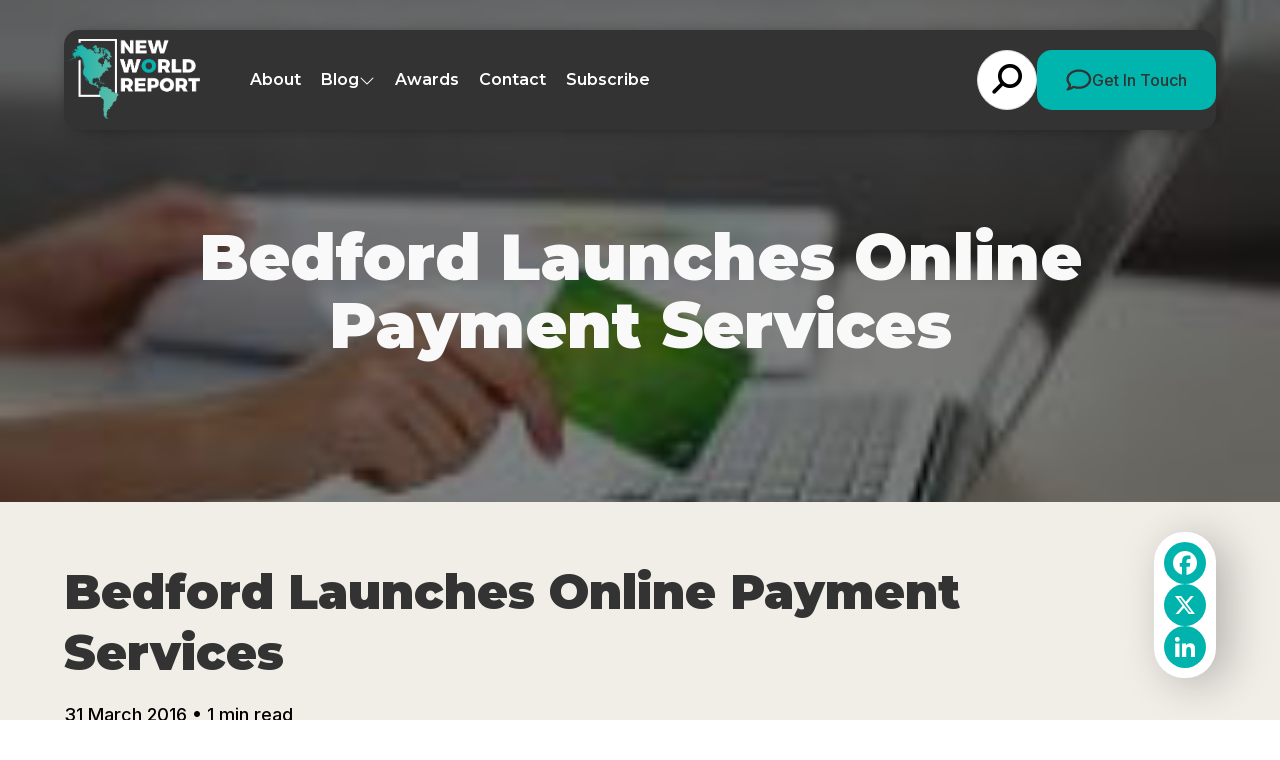

--- FILE ---
content_type: text/html; charset=UTF-8
request_url: https://newworldreport.digital/2016-bedford-launches-online-payment-services/
body_size: 15087
content:
<!doctype html>

<html lang="en-GB" >

<head>
	<meta name="viewport" content="width=device-width, initial-scale=1" />

	<meta name='robots' content='index, follow, max-image-preview:large, max-snippet:-1, max-video-preview:-1' />
	<style>img:is([sizes="auto" i], [sizes^="auto," i]) { contain-intrinsic-size: 3000px 1500px }</style>
	
	<!-- This site is optimized with the Yoast SEO plugin v26.7 - https://yoast.com/wordpress/plugins/seo/ -->
	<title>Bedford Launches Online Payment Services - New World Report</title>
	<meta name="description" content="The city of Bedford, Iowa, recently launched five new online services to help citizens interact with their local government enabling them to make online payments anytime, anywhere." />
	<link rel="canonical" href="https://newworldreport.digital/2016-bedford-launches-online-payment-services/" />
	<meta property="og:locale" content="en_GB" />
	<meta property="og:type" content="article" />
	<meta property="og:title" content="Bedford Launches Online Payment Services - New World Report" />
	<meta property="og:description" content="The city of Bedford, Iowa, recently launched five new online services to help citizens interact with their local government enabling them to make online payments anytime, anywhere." />
	<meta property="og:url" content="https://newworldreport.digital/2016-bedford-launches-online-payment-services/" />
	<meta property="og:site_name" content="New World Report" />
	<meta property="article:published_time" content="2016-03-30T23:00:00+00:00" />
	<meta property="og:image" content="https://newworldreport.digital/wp-content/uploads/2020/07/fc965165-2358-4958-ac2d-644a7fd2a363.jpg" />
	<meta property="og:image:width" content="200" />
	<meta property="og:image:height" content="120" />
	<meta name="author" content="root" />
	<meta name="twitter:card" content="summary_large_image" />
	<meta name="twitter:label1" content="Written by" />
	<meta name="twitter:data1" content="root" />
	<meta name="twitter:label2" content="Estimated reading time" />
	<meta name="twitter:data2" content="1 minute" />
	<script type="application/ld+json" class="yoast-schema-graph">{"@context":"https://schema.org","@graph":[{"@type":"Article","@id":"https://newworldreport.digital/2016-bedford-launches-online-payment-services/#article","isPartOf":{"@id":"https://newworldreport.digital/2016-bedford-launches-online-payment-services/"},"author":{"name":"root","@id":"https://newworldreport.digital/#/schema/person/6dfd1b51ce28069eae2b31841bb3607d"},"headline":"Bedford Launches Online Payment Services","datePublished":"2016-03-30T23:00:00+00:00","mainEntityOfPage":{"@id":"https://newworldreport.digital/2016-bedford-launches-online-payment-services/"},"wordCount":212,"commentCount":0,"image":{"@id":"https://newworldreport.digital/2016-bedford-launches-online-payment-services/#primaryimage"},"thumbnailUrl":"https://newworldreport.digital/wp-content/uploads/2020/07/fc965165-2358-4958-ac2d-644a7fd2a363.jpg","articleSection":["U.S. Business News"],"inLanguage":"en-GB"},{"@type":"WebPage","@id":"https://newworldreport.digital/2016-bedford-launches-online-payment-services/","url":"https://newworldreport.digital/2016-bedford-launches-online-payment-services/","name":"Bedford Launches Online Payment Services - New World Report","isPartOf":{"@id":"https://newworldreport.digital/#website"},"primaryImageOfPage":{"@id":"https://newworldreport.digital/2016-bedford-launches-online-payment-services/#primaryimage"},"image":{"@id":"https://newworldreport.digital/2016-bedford-launches-online-payment-services/#primaryimage"},"thumbnailUrl":"https://newworldreport.digital/wp-content/uploads/2020/07/fc965165-2358-4958-ac2d-644a7fd2a363.jpg","datePublished":"2016-03-30T23:00:00+00:00","author":{"@id":"https://newworldreport.digital/#/schema/person/6dfd1b51ce28069eae2b31841bb3607d"},"description":"The city of Bedford, Iowa, recently launched five new online services to help citizens interact with their local government enabling them to make online payments anytime, anywhere.","breadcrumb":{"@id":"https://newworldreport.digital/2016-bedford-launches-online-payment-services/#breadcrumb"},"inLanguage":"en-GB","potentialAction":[{"@type":"ReadAction","target":["https://newworldreport.digital/2016-bedford-launches-online-payment-services/"]}]},{"@type":"ImageObject","inLanguage":"en-GB","@id":"https://newworldreport.digital/2016-bedford-launches-online-payment-services/#primaryimage","url":"https://newworldreport.digital/wp-content/uploads/2020/07/fc965165-2358-4958-ac2d-644a7fd2a363.jpg","contentUrl":"https://newworldreport.digital/wp-content/uploads/2020/07/fc965165-2358-4958-ac2d-644a7fd2a363.jpg","width":200,"height":120,"caption":"Bedford Launches Online Payment Services"},{"@type":"BreadcrumbList","@id":"https://newworldreport.digital/2016-bedford-launches-online-payment-services/#breadcrumb","itemListElement":[{"@type":"ListItem","position":1,"name":"Home","item":"https://newworldreport.digital/"},{"@type":"ListItem","position":2,"name":"Bedford Launches Online Payment Services"}]},{"@type":"WebSite","@id":"https://newworldreport.digital/#website","url":"https://newworldreport.digital/","name":"New World Report","description":"","potentialAction":[{"@type":"SearchAction","target":{"@type":"EntryPoint","urlTemplate":"https://newworldreport.digital/?s={search_term_string}"},"query-input":{"@type":"PropertyValueSpecification","valueRequired":true,"valueName":"search_term_string"}}],"inLanguage":"en-GB"},{"@type":"Person","@id":"https://newworldreport.digital/#/schema/person/6dfd1b51ce28069eae2b31841bb3607d","name":"root","image":{"@type":"ImageObject","inLanguage":"en-GB","@id":"https://newworldreport.digital/#/schema/person/image/","url":"https://secure.gravatar.com/avatar/aa137077bd2f0ab8dbe6a6f07ad7388fd661112f327ab1f1d6b3b6deb246f713?s=96&d=mm&r=g","contentUrl":"https://secure.gravatar.com/avatar/aa137077bd2f0ab8dbe6a6f07ad7388fd661112f327ab1f1d6b3b6deb246f713?s=96&d=mm&r=g","caption":"root"}}]}</script>
	<!-- / Yoast SEO plugin. -->


<link rel='dns-prefetch' href='//static.addtoany.com' />
<link rel="alternate" type="application/rss+xml" title="New World Report &raquo; Feed" href="https://newworldreport.digital/feed/" />
<link rel='stylesheet' id='wp-block-library-css' href='https://newworldreport.digital/wp-includes/css/dist/block-library/style.min.css?ver=6.8.3' media='all' />
<style id='wp-block-library-theme-inline-css'>
.wp-block-audio :where(figcaption){color:#555;font-size:13px;text-align:center}.is-dark-theme .wp-block-audio :where(figcaption){color:#ffffffa6}.wp-block-audio{margin:0 0 1em}.wp-block-code{border:1px solid #ccc;border-radius:4px;font-family:Menlo,Consolas,monaco,monospace;padding:.8em 1em}.wp-block-embed :where(figcaption){color:#555;font-size:13px;text-align:center}.is-dark-theme .wp-block-embed :where(figcaption){color:#ffffffa6}.wp-block-embed{margin:0 0 1em}.blocks-gallery-caption{color:#555;font-size:13px;text-align:center}.is-dark-theme .blocks-gallery-caption{color:#ffffffa6}:root :where(.wp-block-image figcaption){color:#555;font-size:13px;text-align:center}.is-dark-theme :root :where(.wp-block-image figcaption){color:#ffffffa6}.wp-block-image{margin:0 0 1em}.wp-block-pullquote{border-bottom:4px solid;border-top:4px solid;color:currentColor;margin-bottom:1.75em}.wp-block-pullquote cite,.wp-block-pullquote footer,.wp-block-pullquote__citation{color:currentColor;font-size:.8125em;font-style:normal;text-transform:uppercase}.wp-block-quote{border-left:.25em solid;margin:0 0 1.75em;padding-left:1em}.wp-block-quote cite,.wp-block-quote footer{color:currentColor;font-size:.8125em;font-style:normal;position:relative}.wp-block-quote:where(.has-text-align-right){border-left:none;border-right:.25em solid;padding-left:0;padding-right:1em}.wp-block-quote:where(.has-text-align-center){border:none;padding-left:0}.wp-block-quote.is-large,.wp-block-quote.is-style-large,.wp-block-quote:where(.is-style-plain){border:none}.wp-block-search .wp-block-search__label{font-weight:700}.wp-block-search__button{border:1px solid #ccc;padding:.375em .625em}:where(.wp-block-group.has-background){padding:1.25em 2.375em}.wp-block-separator.has-css-opacity{opacity:.4}.wp-block-separator{border:none;border-bottom:2px solid;margin-left:auto;margin-right:auto}.wp-block-separator.has-alpha-channel-opacity{opacity:1}.wp-block-separator:not(.is-style-wide):not(.is-style-dots){width:100px}.wp-block-separator.has-background:not(.is-style-dots){border-bottom:none;height:1px}.wp-block-separator.has-background:not(.is-style-wide):not(.is-style-dots){height:2px}.wp-block-table{margin:0 0 1em}.wp-block-table td,.wp-block-table th{word-break:normal}.wp-block-table :where(figcaption){color:#555;font-size:13px;text-align:center}.is-dark-theme .wp-block-table :where(figcaption){color:#ffffffa6}.wp-block-video :where(figcaption){color:#555;font-size:13px;text-align:center}.is-dark-theme .wp-block-video :where(figcaption){color:#ffffffa6}.wp-block-video{margin:0 0 1em}:root :where(.wp-block-template-part.has-background){margin-bottom:0;margin-top:0;padding:1.25em 2.375em}
</style>
<style id='classic-theme-styles-inline-css'>
/*! This file is auto-generated */
.wp-block-button__link{color:#fff;background-color:#32373c;border-radius:9999px;box-shadow:none;text-decoration:none;padding:calc(.667em + 2px) calc(1.333em + 2px);font-size:1.125em}.wp-block-file__button{background:#32373c;color:#fff;text-decoration:none}
</style>
<link rel='stylesheet' id='twenty-twenty-one-custom-color-overrides-css' href='https://newworldreport.digital/wp-content/themes/nwr-current/assets/css/custom-color-overrides.css?ver=6.8.3' media='all' />
<style id='global-styles-inline-css'>
:root{--wp--preset--aspect-ratio--square: 1;--wp--preset--aspect-ratio--4-3: 4/3;--wp--preset--aspect-ratio--3-4: 3/4;--wp--preset--aspect-ratio--3-2: 3/2;--wp--preset--aspect-ratio--2-3: 2/3;--wp--preset--aspect-ratio--16-9: 16/9;--wp--preset--aspect-ratio--9-16: 9/16;--wp--preset--color--black: #000000;--wp--preset--color--cyan-bluish-gray: #abb8c3;--wp--preset--color--white: #ffffff;--wp--preset--color--pale-pink: #f78da7;--wp--preset--color--vivid-red: #cf2e2e;--wp--preset--color--luminous-vivid-orange: #ff6900;--wp--preset--color--luminous-vivid-amber: #fcb900;--wp--preset--color--light-green-cyan: #7bdcb5;--wp--preset--color--vivid-green-cyan: #00d084;--wp--preset--color--pale-cyan-blue: #8ed1fc;--wp--preset--color--vivid-cyan-blue: #0693e3;--wp--preset--color--vivid-purple: #9b51e0;--wp--preset--gradient--vivid-cyan-blue-to-vivid-purple: linear-gradient(135deg,rgba(6,147,227,1) 0%,rgb(155,81,224) 100%);--wp--preset--gradient--light-green-cyan-to-vivid-green-cyan: linear-gradient(135deg,rgb(122,220,180) 0%,rgb(0,208,130) 100%);--wp--preset--gradient--luminous-vivid-amber-to-luminous-vivid-orange: linear-gradient(135deg,rgba(252,185,0,1) 0%,rgba(255,105,0,1) 100%);--wp--preset--gradient--luminous-vivid-orange-to-vivid-red: linear-gradient(135deg,rgba(255,105,0,1) 0%,rgb(207,46,46) 100%);--wp--preset--gradient--very-light-gray-to-cyan-bluish-gray: linear-gradient(135deg,rgb(238,238,238) 0%,rgb(169,184,195) 100%);--wp--preset--gradient--cool-to-warm-spectrum: linear-gradient(135deg,rgb(74,234,220) 0%,rgb(151,120,209) 20%,rgb(207,42,186) 40%,rgb(238,44,130) 60%,rgb(251,105,98) 80%,rgb(254,248,76) 100%);--wp--preset--gradient--blush-light-purple: linear-gradient(135deg,rgb(255,206,236) 0%,rgb(152,150,240) 100%);--wp--preset--gradient--blush-bordeaux: linear-gradient(135deg,rgb(254,205,165) 0%,rgb(254,45,45) 50%,rgb(107,0,62) 100%);--wp--preset--gradient--luminous-dusk: linear-gradient(135deg,rgb(255,203,112) 0%,rgb(199,81,192) 50%,rgb(65,88,208) 100%);--wp--preset--gradient--pale-ocean: linear-gradient(135deg,rgb(255,245,203) 0%,rgb(182,227,212) 50%,rgb(51,167,181) 100%);--wp--preset--gradient--electric-grass: linear-gradient(135deg,rgb(202,248,128) 0%,rgb(113,206,126) 100%);--wp--preset--gradient--midnight: linear-gradient(135deg,rgb(2,3,129) 0%,rgb(40,116,252) 100%);--wp--preset--font-size--small: 13px;--wp--preset--font-size--medium: 20px;--wp--preset--font-size--large: 36px;--wp--preset--font-size--x-large: 42px;--wp--preset--spacing--20: 0.44rem;--wp--preset--spacing--30: 0.67rem;--wp--preset--spacing--40: 1rem;--wp--preset--spacing--50: 1.5rem;--wp--preset--spacing--60: 2.25rem;--wp--preset--spacing--70: 3.38rem;--wp--preset--spacing--80: 5.06rem;--wp--preset--shadow--natural: 6px 6px 9px rgba(0, 0, 0, 0.2);--wp--preset--shadow--deep: 12px 12px 50px rgba(0, 0, 0, 0.4);--wp--preset--shadow--sharp: 6px 6px 0px rgba(0, 0, 0, 0.2);--wp--preset--shadow--outlined: 6px 6px 0px -3px rgba(255, 255, 255, 1), 6px 6px rgba(0, 0, 0, 1);--wp--preset--shadow--crisp: 6px 6px 0px rgba(0, 0, 0, 1);}:where(.is-layout-flex){gap: 0.5em;}:where(.is-layout-grid){gap: 0.5em;}body .is-layout-flex{display: flex;}.is-layout-flex{flex-wrap: wrap;align-items: center;}.is-layout-flex > :is(*, div){margin: 0;}body .is-layout-grid{display: grid;}.is-layout-grid > :is(*, div){margin: 0;}:where(.wp-block-columns.is-layout-flex){gap: 2em;}:where(.wp-block-columns.is-layout-grid){gap: 2em;}:where(.wp-block-post-template.is-layout-flex){gap: 1.25em;}:where(.wp-block-post-template.is-layout-grid){gap: 1.25em;}.has-black-color{color: var(--wp--preset--color--black) !important;}.has-cyan-bluish-gray-color{color: var(--wp--preset--color--cyan-bluish-gray) !important;}.has-white-color{color: var(--wp--preset--color--white) !important;}.has-pale-pink-color{color: var(--wp--preset--color--pale-pink) !important;}.has-vivid-red-color{color: var(--wp--preset--color--vivid-red) !important;}.has-luminous-vivid-orange-color{color: var(--wp--preset--color--luminous-vivid-orange) !important;}.has-luminous-vivid-amber-color{color: var(--wp--preset--color--luminous-vivid-amber) !important;}.has-light-green-cyan-color{color: var(--wp--preset--color--light-green-cyan) !important;}.has-vivid-green-cyan-color{color: var(--wp--preset--color--vivid-green-cyan) !important;}.has-pale-cyan-blue-color{color: var(--wp--preset--color--pale-cyan-blue) !important;}.has-vivid-cyan-blue-color{color: var(--wp--preset--color--vivid-cyan-blue) !important;}.has-vivid-purple-color{color: var(--wp--preset--color--vivid-purple) !important;}.has-black-background-color{background-color: var(--wp--preset--color--black) !important;}.has-cyan-bluish-gray-background-color{background-color: var(--wp--preset--color--cyan-bluish-gray) !important;}.has-white-background-color{background-color: var(--wp--preset--color--white) !important;}.has-pale-pink-background-color{background-color: var(--wp--preset--color--pale-pink) !important;}.has-vivid-red-background-color{background-color: var(--wp--preset--color--vivid-red) !important;}.has-luminous-vivid-orange-background-color{background-color: var(--wp--preset--color--luminous-vivid-orange) !important;}.has-luminous-vivid-amber-background-color{background-color: var(--wp--preset--color--luminous-vivid-amber) !important;}.has-light-green-cyan-background-color{background-color: var(--wp--preset--color--light-green-cyan) !important;}.has-vivid-green-cyan-background-color{background-color: var(--wp--preset--color--vivid-green-cyan) !important;}.has-pale-cyan-blue-background-color{background-color: var(--wp--preset--color--pale-cyan-blue) !important;}.has-vivid-cyan-blue-background-color{background-color: var(--wp--preset--color--vivid-cyan-blue) !important;}.has-vivid-purple-background-color{background-color: var(--wp--preset--color--vivid-purple) !important;}.has-black-border-color{border-color: var(--wp--preset--color--black) !important;}.has-cyan-bluish-gray-border-color{border-color: var(--wp--preset--color--cyan-bluish-gray) !important;}.has-white-border-color{border-color: var(--wp--preset--color--white) !important;}.has-pale-pink-border-color{border-color: var(--wp--preset--color--pale-pink) !important;}.has-vivid-red-border-color{border-color: var(--wp--preset--color--vivid-red) !important;}.has-luminous-vivid-orange-border-color{border-color: var(--wp--preset--color--luminous-vivid-orange) !important;}.has-luminous-vivid-amber-border-color{border-color: var(--wp--preset--color--luminous-vivid-amber) !important;}.has-light-green-cyan-border-color{border-color: var(--wp--preset--color--light-green-cyan) !important;}.has-vivid-green-cyan-border-color{border-color: var(--wp--preset--color--vivid-green-cyan) !important;}.has-pale-cyan-blue-border-color{border-color: var(--wp--preset--color--pale-cyan-blue) !important;}.has-vivid-cyan-blue-border-color{border-color: var(--wp--preset--color--vivid-cyan-blue) !important;}.has-vivid-purple-border-color{border-color: var(--wp--preset--color--vivid-purple) !important;}.has-vivid-cyan-blue-to-vivid-purple-gradient-background{background: var(--wp--preset--gradient--vivid-cyan-blue-to-vivid-purple) !important;}.has-light-green-cyan-to-vivid-green-cyan-gradient-background{background: var(--wp--preset--gradient--light-green-cyan-to-vivid-green-cyan) !important;}.has-luminous-vivid-amber-to-luminous-vivid-orange-gradient-background{background: var(--wp--preset--gradient--luminous-vivid-amber-to-luminous-vivid-orange) !important;}.has-luminous-vivid-orange-to-vivid-red-gradient-background{background: var(--wp--preset--gradient--luminous-vivid-orange-to-vivid-red) !important;}.has-very-light-gray-to-cyan-bluish-gray-gradient-background{background: var(--wp--preset--gradient--very-light-gray-to-cyan-bluish-gray) !important;}.has-cool-to-warm-spectrum-gradient-background{background: var(--wp--preset--gradient--cool-to-warm-spectrum) !important;}.has-blush-light-purple-gradient-background{background: var(--wp--preset--gradient--blush-light-purple) !important;}.has-blush-bordeaux-gradient-background{background: var(--wp--preset--gradient--blush-bordeaux) !important;}.has-luminous-dusk-gradient-background{background: var(--wp--preset--gradient--luminous-dusk) !important;}.has-pale-ocean-gradient-background{background: var(--wp--preset--gradient--pale-ocean) !important;}.has-electric-grass-gradient-background{background: var(--wp--preset--gradient--electric-grass) !important;}.has-midnight-gradient-background{background: var(--wp--preset--gradient--midnight) !important;}.has-small-font-size{font-size: var(--wp--preset--font-size--small) !important;}.has-medium-font-size{font-size: var(--wp--preset--font-size--medium) !important;}.has-large-font-size{font-size: var(--wp--preset--font-size--large) !important;}.has-x-large-font-size{font-size: var(--wp--preset--font-size--x-large) !important;}
:where(.wp-block-post-template.is-layout-flex){gap: 1.25em;}:where(.wp-block-post-template.is-layout-grid){gap: 1.25em;}
:where(.wp-block-columns.is-layout-flex){gap: 2em;}:where(.wp-block-columns.is-layout-grid){gap: 2em;}
:root :where(.wp-block-pullquote){font-size: 1.5em;line-height: 1.6;}
</style>
<link rel='stylesheet' id='twenty-twenty-one-style-css' href='https://newworldreport.digital/wp-content/themes/nwr-current/style.css?ver=6.8.3' media='all' />
<link rel='stylesheet' id='twenty-twenty-one-print-style-css' href='https://newworldreport.digital/wp-content/themes/nwr-current/assets/css/print.css?ver=6.8.3' media='print' />
<link rel='stylesheet' id='addtoany-css' href='https://newworldreport.digital/wp-content/plugins/add-to-any/addtoany.min.css?ver=1.16' media='all' />
<script id="addtoany-core-js-before">
window.a2a_config=window.a2a_config||{};a2a_config.callbacks=[];a2a_config.overlays=[];a2a_config.templates={};a2a_localize = {
	Share: "Share",
	Save: "Save",
	Subscribe: "Subscribe",
	Email: "Email",
	Bookmark: "Bookmark",
	ShowAll: "Show All",
	ShowLess: "Show less",
	FindServices: "Find service(s)",
	FindAnyServiceToAddTo: "Instantly find any service to add to",
	PoweredBy: "Powered by",
	ShareViaEmail: "Share via email",
	SubscribeViaEmail: "Subscribe via email",
	BookmarkInYourBrowser: "Bookmark in your browser",
	BookmarkInstructions: "Press Ctrl+D or \u2318+D to bookmark this page",
	AddToYourFavorites: "Add to your favourites",
	SendFromWebOrProgram: "Send from any email address or email program",
	EmailProgram: "Email program",
	More: "More&#8230;",
	ThanksForSharing: "Thanks for sharing!",
	ThanksForFollowing: "Thanks for following!"
};

a2a_config.icon_color="#00b4ad";
</script>
<script defer src="https://static.addtoany.com/menu/page.js" id="addtoany-core-js"></script>
<script src="https://newworldreport.digital/wp-includes/js/jquery/jquery.min.js?ver=3.7.1" id="jquery-core-js"></script>
<script src="https://newworldreport.digital/wp-includes/js/jquery/jquery-migrate.min.js?ver=3.4.1" id="jquery-migrate-js"></script>
<script defer src="https://newworldreport.digital/wp-content/plugins/add-to-any/addtoany.min.js?ver=1.1" id="addtoany-jquery-js"></script>
<script src="https://newworldreport.digital/wp-content/plugins/davina-response/public/js/davina-response-public.js?ver=1.12.0" id="davina-response-js"></script>
        <!-- AI Global Media - Global Core Code -->
    <script>
        window.aigm_core_loaded = false;
        window.aigm_core_loaded_events = [];
        window.onAIGMCoreLoaded = (callback) => {
            if(window.aigm_core_loaded) { callback(); return; }
            window.aigm_core_loaded_events.push(callback);
        };
    </script>
    <link href="https://production.aiglobalmedia.net/assets/ai-global-media-core/public/core.min.css?v=1.21" rel="preload stylesheet" as="style" type="text/css">
    <script src="https://production.aiglobalmedia.net/assets/ai-global-media-core/public/core.min.js?v=1.21" async></script>
	<link rel="preconnect" href="https://fonts.googleapis.com">
<link rel="preconnect" href="https://fonts.gstatic.com" crossorigin>
<link rel="preconnect" href="https://fonts.googleapis.com">
<link rel="preconnect" href="https://fonts.gstatic.com" crossorigin>
<link href="https://fonts.googleapis.com/css2?family=DM+Sans:opsz@9..40&display=swap" rel="stylesheet">


<link rel="preconnect" href="https://fonts.googleapis.com">
<link rel="preconnect" href="https://fonts.gstatic.com" crossorigin>
<link href="https://fonts.googleapis.com/css2?family=Inter:wght@100;300;500;700;900&display=swap" rel="stylesheet">

<link href="https://fonts.cdnfonts.com/css/nexa-bold" rel="stylesheet">

<link rel="preconnect" href="https://fonts.googleapis.com">
<link rel="preconnect" href="https://fonts.gstatic.com" crossorigin>
<link href="https://fonts.googleapis.com/css2?family=Poppins:wght@100;200;300;400;500;600;700;800;900&display=swap"
    rel="stylesheet">

<link rel="preconnect" href="https://fonts.googleapis.com">
<link rel="preconnect" href="https://fonts.gstatic.com" crossorigin>
<link href="https://fonts.googleapis.com/css2?family=Montserrat:ital,wght@0,100..900;1,100..900&display=swap"
    rel="stylesheet">	<link rel="stylesheet"
		href="/wp-content/themes/nwr-current/style-custom.css?v=1768482050"
		media="all">
	<lin deferk rel="stylesheet" href="https://cdnjs.cloudflare.com/ajax/libs/slick-carousel/1.8.1/slick.min.css"
		integrity="sha512-yHknP1/AwR+yx26cB1y0cjvQUMvEa2PFzt1c9LlS4pRQ5NOTZFWbhBig+X9G9eYW/8m0/4OXNx8pxJ6z57x0dw=="
		crossorigin="anonymous" referrerpolicy="no-referrer" />

	<link rel="stylesheet" href="https://cdn.jsdelivr.net/gh/AIGlobalMedia/AIGM-UX-Kit/font-awesome-icons/font-awesome.min.css">
	
    <!-- Google Tag Manager -->
    <script>(function(w,d,s,l,i){w[l]=w[l]||[];w[l].push({'gtm.start':
    new Date().getTime(),event:'gtm.js'});var f=d.getElementsByTagName(s)[0],
    j=d.createElement(s),dl=l!='dataLayer'?'&l='+l:'';j.async=true;j.src=
    'https://www.googletagmanager.com/gtm.js?id='+i+dl;f.parentNode.insertBefore(j,f);
    })(window,document,'script','dataLayer','GTM-5TZVTL2');</script>
    <!-- End Google Tag Manager -->

	<!-- Google tag (gtag.js) -->
	<script>
		window.dataLayer = window.dataLayer || [];
		function gtag() { dataLayer.push(arguments); }
		//gtag('js', new Date());
		//gtag('config', 'G-ZSCYW1TDBT');
		//gtag("consent", "default", {
		//	ad_storage: "denied",
		//	ad_user_data: "denied",
		//	ad_personalization: "denied",
		//	analytics_storage: "denied",
		//	functionality_storage: "denied",
		//	personalization_storage: "denied",
		//	security_storage: "granted",
		//	wait_for_update: 2000
		//});
		//gtag("set", "ads_data_redaction", true);
		//gtag("set", "url_passthrough", true);
	</script>

    <!-- Start cookieyes banner -->
    <!--<script id="cookieyes" type="text/javascript" src="https://cdn-cookieyes.com/client_data/79f8ab7a4ba1cf3c3ae1e382/script.js"></script>-->
    <!-- End cookieyes banner -->

    <!--<script src="https://cdn-eu.pagesense.io/js/aiglobal/a9714071dca1478c83b1ef0b6f07fd49.js"></script>-->
</head>

<body class="wp-singular post-template-default single single-post postid-5959 single-format-standard wp-embed-responsive wp-theme-nwr-current is-light-theme no-js singular has-main-navigation">
	    <noscript id="aigm-js-noscript-warning">
        <div style="position: fixed; bottom: 0px; left: 0px; z-index: 500; background: red; width: 100%; padding: 16px 20px; text-align: center; color: #fff; font-weight: 600; font-size: 18px;">
            <span>Please enable JavaScript in your web browser settings, under the site permissions section to unlock full site functionality.</span> 
            <a href="https://www.enable-javascript.com/" target="_blank" rel="nofollow" style="color: #ffc9c9; text-decoration: underline; text-underline-offset: 0px; text-underline-position: under; text-decoration-color: rgb(255 255 255 / 50%);">Click here for help.</a>
        </div>
    </noscript>

    <!-- Google Tag Manager (noscript) -->
    <noscript><iframe src="https://www.googletagmanager.com/ns.html?id=GTM-5TZVTL2"
    height="0" width="0" style="display:none;visibility:hidden"></iframe></noscript>
    <!-- End Google Tag Manager (noscript) -->

	<div id="page" class="site">
		<header class="main-header">
			<div class="hero-header">
				<div class="hero-header-inner">
					<a class="animate__animated fade-left fade-init" href="https://newworldreport.digital/"><img
							class="site-logo"
							src="https://newworldreport.digital/wp-content/themes/nwr-current/assets/images/nwr-logov2.png"
							alt="NWR website logo"></a>
					<div class="menu animate__animated fade-in fade-init">
						<ul>
							<li class="menu-item"><a
									href="https://newworldreport.digital/about-us">About</a></li>
							<li class="cat-submenu-toggle menu-item blog">
								<p>Blog</p>
								<i class="fa-light fa-chevron-down"></i>
							</li>
							<li class="menu-item"><a
									href="https://newworldreport.digital/awards">Awards</a></li>
							<li class="menu-item"><a
									href="https://newworldreport.digital/contact-us">Contact</a>
							</li>
							<li class="menu-item"><a
									href="https://newworldreport.digital/subscribe">Subscribe</a>
							</li>
						</ul>
						<div class="header-right animate__animated fade-right fade-init">
							<form role="search" method="get" class="search-form"
								action="https://newworldreport.digital/">
								<div class="input-group search-group">
									<input type="text" class="form-control search-control" name="s"
										placeholder="Type something..." value="">
									<div class="overlay"></div>
									<i class="fas fa-search"></i>
								</div>
							</form>
							<a class="main-cta" href="https://newworldreport.digital/contact-us">
								<svg xmlns="http://www.w3.org/2000/svg" width="26" height="22" viewBox="0 0 26 22"
									fill="none">
									<path
										d="M6.40468 17.2374C7.03008 16.7969 7.8397 16.6845 8.5669 16.9375C9.85162 17.3873 11.2915 17.645 12.8235 17.645C18.8689 17.645 22.9073 13.873 22.9073 10.1478C22.9073 6.4226 18.8689 2.65054 12.8235 2.65054C6.77798 2.65054 2.73958 6.4226 2.73958 10.1478C2.73958 11.6472 3.34074 13.0905 4.47032 14.3275C4.88725 14.782 5.09087 15.3818 5.04239 15.991C4.97452 16.8391 4.76605 17.6169 4.49456 18.3057C5.31873 17.9356 6.0023 17.5232 6.40468 17.2421V17.2374ZM1.44032 19.1398C1.52758 19.0133 1.61 18.8868 1.68756 18.7603C2.17237 17.9824 2.63293 16.9609 2.72504 15.8129C1.27063 14.215 0.412536 12.2611 0.412536 10.1478C0.412536 4.76383 5.96836 0.401367 12.8235 0.401367C19.6786 0.401367 25.2344 4.76383 25.2344 10.1478C25.2344 15.5318 19.6786 19.8942 12.8235 19.8942C11.0248 19.8942 9.31834 19.5943 7.77667 19.0555C7.19976 19.4631 6.25924 20.0207 5.1442 20.4893C4.41215 20.7986 3.57829 21.0797 2.71534 21.2437C2.67656 21.2531 2.63777 21.2578 2.59899 21.2672C2.38568 21.3046 2.17721 21.3374 1.95905 21.3562C1.94936 21.3562 1.93481 21.3609 1.92512 21.3609C1.67787 21.3843 1.43062 21.3984 1.18337 21.3984C0.868249 21.3984 0.587064 21.2156 0.465864 20.9345C0.344663 20.6533 0.412536 20.3347 0.630696 20.1191C0.829465 19.9223 1.00884 19.7115 1.17852 19.4866C1.26094 19.3788 1.33851 19.271 1.41123 19.1632C1.41607 19.1539 1.42092 19.1492 1.42577 19.1398H1.44032Z"
										fill="#333333" />
								</svg>
								Get In Touch</a>
						</div>
					</div>

				</div>
			</div>

			<div class="header-nav-items">
				<div class="burger-menu">
					<label for="">
						<input type="checkbox" id="check" />
						<span></span>
						<span></span>
						<span></span>
					</label>
					<p>Menu</p>
				</div>
			</div>



			<div class="submenu">
				<div class="submenu-inner">
					<div class="submenu-list">
						<div>
							<p class="submenu-title">Browse By Category</p>
							<a class="main-cta" href="https://newworldreport.digital/news">Visit Blog
								Page</a>
						</div>
						<ul>
																<li class="category-nav-item">
										<div class="overlay"></div>
										<img class="cat-nav-image"
											src="https://newworldreport.digital/wp-content/themes/nwr-current/assets/images/south-cat.jpg"
											alt="Category background images" loading="lazy">
										<div class="cat-nav-text">
											<a class="submenu-links" href="https://newworldreport.digital/category/south-america-caribbean-business-news/">
												South America &amp; Caribbean Business News											</a>
											<a class="outline-cta cat-cta" href="https://newworldreport.digital/category/south-america-caribbean-business-news/">View
												All</a>
										</div>
									</li>
																		<li class="category-nav-item">
										<div class="overlay"></div>
										<img class="cat-nav-image"
											src="https://newworldreport.digital/wp-content/themes/nwr-current/assets/images/mexican-cat.jpg"
											alt="Category background images" loading="lazy">
										<div class="cat-nav-text">
											<a class="submenu-links" href="https://newworldreport.digital/category/mexico-business-news/">
												Mexico Business News											</a>
											<a class="outline-cta cat-cta" href="https://newworldreport.digital/category/mexico-business-news/">View
												All</a>
										</div>
									</li>
																		<li class="category-nav-item">
										<div class="overlay"></div>
										<img class="cat-nav-image"
											src="https://newworldreport.digital/wp-content/themes/nwr-current/assets/images/usa-cat.jpg"
											alt="Category background images" loading="lazy">
										<div class="cat-nav-text">
											<a class="submenu-links" href="https://newworldreport.digital/category/us-business-news/">
												U.S. Business News											</a>
											<a class="outline-cta cat-cta" href="https://newworldreport.digital/category/us-business-news/">View
												All</a>
										</div>
									</li>
																		<li class="category-nav-item">
										<div class="overlay"></div>
										<img class="cat-nav-image"
											src="https://newworldreport.digital/wp-content/themes/nwr-current/assets/images/canadian-cat.jpg"
											alt="Category background images" loading="lazy">
										<div class="cat-nav-text">
											<a class="submenu-links" href="https://newworldreport.digital/category/canadian-business-news/">
												Canadian Business News											</a>
											<a class="outline-cta cat-cta" href="https://newworldreport.digital/category/canadian-business-news/">View
												All</a>
										</div>
									</li>
															</ul>
					</div>
				</div>
			</div>
		</header>

		<div class="mobile-menu">
			<div class="mobile-menu-inner">
				<a href="https://newworldreport.digital/"><img
						src="https://newworldreport.digital/wp-content/themes/nwr-current/assets/images/nwr-logo.png"
						alt="NWR website logo"></a>
				<ul>
					<div class="mobile-menu-list-container">
						<div class="mobile-menu-nav-item">
							<div class="mobile-menu-item mpobi" data-menu="about">
								<p>About</p>
								<button class="mobile-expand" data-menu="about"><i class="fas fa-plus"></i></button>
							</div>
						</div>
						<div class="mobile-menu-list" data-menu="about">
							<a href="https://newworldreport.digital/about-us">About Us</a>
							<a href="https://newworldreport.digital/contact-us">Contact Us</a>
							<a href="https://newworldreport.digital/subscribe">Subscribe</a>
							<a href="https://www.lux-review.com/advertise-with-us/">Advertise With Us</a>
						</div>
					</div>
					<div class="mobile-menu-list-container">
						<div class="mobile-menu-nav-item">
							<div class="mobile-menu-item" data-menu="blog">
								<p>Blog</p><button class="mobile-expand" data-menu="blog"><i
										class="fas fa-plus"></i></button>
							</div>
						</div>
						<div class="mobile-menu-list" data-menu="blog">
							<a href="https://newworldreport.digital/news">
								<p class="main-nav-item">Visit The Articles Page</p>
							</a>
																																																																				<a href="https://newworldreport.digital/category/south-america-caribbean-business-news/">
										<p>
											South America &amp; Caribbean Business News										</p>
									</a>
																		<a href="https://newworldreport.digital/category/mexico-business-news/">
										<p>
											Mexico Business News										</p>
									</a>
																		<a href="https://newworldreport.digital/category/us-business-news/">
										<p>
											U.S. Business News										</p>
									</a>
																		<a href="https://newworldreport.digital/category/canadian-business-news/">
										<p>
											Canadian Business News										</p>
									</a>
															</div>
					</div>

					<div class="mobile-menu-list-container">
						<div class="mobile-menu-nav-item">
							<div class="mobile-menu-item" data-menu="awards">
								<p>Awards</p><button class="mobile-expand" data-menu="awards"><i
										class="fas fa-plus"></i></button>
							</div>
						</div>
						<div class="mobile-menu-list" data-menu="awards">
							<a href="https://newworldreport.digital/awards">
								<p class="main-nav-item">Visit The Awards Page</p>
							</a>
																<a href="https://newworldreport.digital/awards/california-business-awards/">
										<p>
											California Business Awards										</p>
									</a>
																		<a href="https://newworldreport.digital/awards/mountain-state-awards/">
										<p>
											Mountain State Awards										</p>
									</a>
																		<a href="https://newworldreport.digital/awards/southern-states-business-awards/">
										<p>
											Southern States Business Awards										</p>
									</a>
																		<a href="https://newworldreport.digital/awards/midwest-usa-business-awards/">
										<p>
											Midwest USA Business Awards										</p>
									</a>
																		<a href="https://newworldreport.digital/awards/software-and-technology-awards/">
										<p>
											Software and Technology Awards										</p>
									</a>
															</div>
					</div>
				</ul>
				<div class="footer-terms header-footer">
					<div class="footer-terms-inner">
						<div class="footer-terms-logo">
							<p class="small-footer-text header-text"> Copyright 2024. All Rights Reserved.</p>
						</div>
						<div class="terms-terms">
							<a class="small-footer-text header-text"
								href="https://newworldreport.digital/terms-conditions-of-sale">Terms of
								sale</a>
							<a class="small-footer-text header-text"
								href="https://newworldreport.digital/website-terms-of-use">Terms of Use</a>
							<a class="small-footer-text header-text"
								href="https://newworldreport.digital/privacy-policy">Privacy Policy</a>

							<a class="small-footer-text header-text"
								href="https://newworldreport.digital/cookie-policy">Cookie Policy</a>
							<a class="small-footer-text header-text"
								href="https://newworldreport.digital/advertise-with-us">Advertise with us</a>

						</div>

					</div>
				</div>
			</div>
		</div>

		<div id="content" class="site-content">
			<div id="primary" class="content-area">
				<main id="main" class="site-main">
					<!-- <div class="btt">
    <div class="btt-btn">
        <p>Back to Top</p>
        <svg xmlns="http://www.w3.org/2000/svg" width="35" height="35" viewBox="0 0 35 35" fill="none">
            <rect x="0.20874" y="0.10498" width="34.7422" height="34.7422" fill="#E66E0E"/>
            <path d="M17.5798 26.4799V8.47217" stroke="#FCFCFF" stroke-width="2" stroke-linecap="round" stroke-linejoin="round"/>
            <path d="M12.6199 13.4321L17.5798 8.47217L22.5398 13.4321" stroke="#FCFCFF" stroke-width="2" stroke-linecap="round" stroke-linejoin="round"/>
        </svg>
    </div>
    
</div> -->

					<script>
						document.addEventListener('DOMContentLoaded', () => {
							highlightActiveNavItem();
						});

						function getCurrentUrlPath() {
							return window.location.pathname;
						}

						function highlightActiveNavItem() {
							const currentPath = getCurrentUrlPath();
							const navItems = document.querySelectorAll('.menu-item');
							navItems.forEach(navItem => {
								const link = navItem.querySelector('a');
								if (link) {
									const linkPath = new URL(link.href).pathname;
									if (linkPath === currentPath) {
										navItem.classList.add('active');
									}
								}
							});
						}
					</script>
	<div class="hero-section-posts post-page">
		<div class="overlay"></div>
		<img class="article-bg-image" src="https://newworldreport.digital/wp-content/uploads/2020/07/fc965165-2358-4958-ac2d-644a7fd2a363.jpg" alt="">
		<div class="hero-section-posts-inner">
			<div class="hero-section-posts-text fade-init fade-right animate__faster">
				<h1>
					Bedford Launches Online Payment Services				</h1>
			</div>
		</div>
	</div>

    <!-- No available adverts -->
	<div class="post-main article">
		<div class="post-main-inner">
							<div class="post-main-content">
					<div>
						<p class="entry-title">Bedford Launches Online Payment Services</p>						<p class="post-date read-time">
							31 March 2016						</p>
					</div>
					<div class="post-content">
						<div class="wrap">
<div class="inner">
<div class="row">
<div class="col col-12">
<div class="elmcontainer img colgroup">
<div class="imgelm"><img decoding="async" title="" alt="Image" src="/pages/fc965165-2358-4958-ac2d-644a7fd2a363/94bb66eb-c1fe-4767-b4ee-f47ba321ce76/img_2_fe8347b3-dea6-4644-8ba5-10d0246011f4.jpg"></div>
</p></div>
</p></div>
<div class="col col-12">
<div class="elmcontainer text colgroup">
<div class="textelm" style="position: relative;">
<p><strong>The city of Bedford, Iowa, recently launched five new online services to help citizens interact with their local government enabling them to make online payments anytime, anywhere. Users can make payments for multiple services including garbage account deposits, renewing or purchasing pet tags, posting fees, paying water deposits, and making utility payments. These new online payment services allow real-time, over-the-counter transactions via credit card, debit card or electronic check. The services are available online at www.bedfordia.org.</strong></p>
<p>&nbsp;</p>
<p>“We are excited to be able to provide the convenience of online payments to our citizens,” said Tammy Thompson, Bedford City Clerk. “These services allow efficient interactions with the city at no additional cost to taxpayers. With online payments, we are able to ensure that accounts have sufficient funds at the time of transaction, so we don’t have to worry about checks bouncing or tracking down customers with insufficient funds.”</p>
<p>&nbsp;</p>
<p>Bedford, Iowa, partnered with Iowa Interactive, LLC of Des Moines, to provide payment processing solutions online and over-the-counter. The online system, its payment module, reporting tools and maintenance are provided at no cost to the city and operate under a self-funded model where online services are developed, deployed and maintained at no cost to the government.</p>
</div></div>
</p></div>
</div>
</div>
</div>
					</div>
				</div>
				<div class="add-to-any">
					<div class="addtoany_shortcode"><div class="a2a_kit a2a_kit_size_32 addtoany_list" data-a2a-url="https://newworldreport.digital/2016-bedford-launches-online-payment-services/" data-a2a-title="Bedford Launches Online Payment Services"><a class="a2a_button_facebook" href="https://www.addtoany.com/add_to/facebook?linkurl=https%3A%2F%2Fnewworldreport.digital%2F2016-bedford-launches-online-payment-services%2F&amp;linkname=Bedford%20Launches%20Online%20Payment%20Services" title="Facebook" rel="nofollow noopener" target="_blank"></a><a class="a2a_button_x" href="https://www.addtoany.com/add_to/x?linkurl=https%3A%2F%2Fnewworldreport.digital%2F2016-bedford-launches-online-payment-services%2F&amp;linkname=Bedford%20Launches%20Online%20Payment%20Services" title="X" rel="nofollow noopener" target="_blank"></a><a class="a2a_button_linkedin" href="https://www.addtoany.com/add_to/linkedin?linkurl=https%3A%2F%2Fnewworldreport.digital%2F2016-bedford-launches-online-payment-services%2F&amp;linkname=Bedford%20Launches%20Online%20Payment%20Services" title="LinkedIn" rel="nofollow noopener" target="_blank"></a><a class="a2a_dd addtoany_share_save addtoany_share" href="https://www.addtoany.com/share"></a></div></div>				</div>
					</div>
	</div>

	            <!-- No available adverts -->
			<div class="home-related-section home-page">
				<div class="award-3-inner">
					<div class="related-post-title-section animate__animated fade-in fade-init">
						<p class="related-title browse animate__animated fade-init fade-in">
							You Might Also Like
						</p>
					</div>

					<div class="award-list issue-related-slider animate__animated fade-init fade-in">
														<div class="article-single">
									<a href="https://newworldreport.digital/most-innovative-private-market-investment-company-2024/">
										<div class="outline"></div>
										<div class="overlay"></div>
										<div class="carrousel-title">
											<p>
											U.S. Business News											</p>
										</div>
										<img src="https://newworldreport.digital/wp-content/uploads/2025/01/Space-Funding-1568x882.jpg" alt="Blog post thumbnail" loading="lazy">
										<div class="article-single-text">
											<p class="post-single-title">
											Most Innovative Private Market Investment Company 2024											</p>
											<p class="post-single-excerpt">
											Space Funding Revolutionizes Capital Raising, Secures Nomination in the 2024 North America Business Awards.											</p>
											<a class="outline-cta cat-cta" href="https://newworldreport.digital/most-innovative-private-market-investment-company-2024/">View Article</a>
										</div>
									</a>
								</div>
															<div class="article-single">
									<a href="https://newworldreport.digital/money-experts-reveal-how-to-prevent-financial-stress-following-donald-trumps-victory/">
										<div class="outline"></div>
										<div class="overlay"></div>
										<div class="carrousel-title">
											<p>
											U.S. Business News											</p>
										</div>
										<img src="https://newworldreport.digital/wp-content/uploads/2024/12/financial-stress-1568x882.jpg" alt="Blog post thumbnail" loading="lazy">
										<div class="article-single-text">
											<p class="post-single-title">
											Money Experts Reveal How to Prevent Financial&hellip;											</p>
											<p class="post-single-excerpt">
											As Donald Trump has officially defeated Kamala Harris in the U.S. election, anxiety levels have skyrocketed – not just for&hellip;											</p>
											<a class="outline-cta cat-cta" href="https://newworldreport.digital/money-experts-reveal-how-to-prevent-financial-stress-following-donald-trumps-victory/">View Article</a>
										</div>
									</a>
								</div>
															<div class="article-single">
									<a href="https://newworldreport.digital/hsbc-uk-data-highlights-strength-of-uk-us-business-corridor/">
										<div class="outline"></div>
										<div class="overlay"></div>
										<div class="carrousel-title">
											<p>
											U.S. Business News											</p>
										</div>
										<img src="https://newworldreport.digital/wp-content/uploads/2024/11/uk-and-us-1568x882.jpg" alt="Blog post thumbnail" loading="lazy">
										<div class="article-single-text">
											<p class="post-single-title">
											HSBC UK Data Highlights Strength of UK-US&hellip;											</p>
											<p class="post-single-excerpt">
											Business activity between the UK and the US is thriving according to new HSBC UK data.											</p>
											<a class="outline-cta cat-cta" href="https://newworldreport.digital/hsbc-uk-data-highlights-strength-of-uk-us-business-corridor/">View Article</a>
										</div>
									</a>
								</div>
															<div class="article-single">
									<a href="https://newworldreport.digital/masdar-accelerates-u-s-renewables-expansion-closes-acquisition-of-50-stake-in-terra-gen/">
										<div class="outline"></div>
										<div class="overlay"></div>
										<div class="carrousel-title">
											<p>
											U.S. Business News											</p>
										</div>
										<img src="https://newworldreport.digital/wp-content/uploads/2024/10/renewable-wind-farm-1568x882.jpg" alt="Blog post thumbnail" loading="lazy">
										<div class="article-single-text">
											<p class="post-single-title">
											Masdar Accelerates U.S. Renewables Expansion Closes Acquisition&hellip;											</p>
											<p class="post-single-excerpt">
											Masdar, the United Arab Emirates’ clean energy powerhouse, announced the closing of its acquisition of a 50 percent stake in&hellip;											</p>
											<a class="outline-cta cat-cta" href="https://newworldreport.digital/masdar-accelerates-u-s-renewables-expansion-closes-acquisition-of-50-stake-in-terra-gen/">View Article</a>
										</div>
									</a>
								</div>
															<div class="article-single">
									<a href="https://newworldreport.digital/legal-options-if-the-at-fault-driver-is-uninsured-or-underinsured/">
										<div class="outline"></div>
										<div class="overlay"></div>
										<div class="carrousel-title">
											<p>
											U.S. Business News											</p>
										</div>
										<img src="https://newworldreport.digital/wp-content/uploads/2024/10/pexels-peterfazekas-1386649-1568x882.jpg" alt="Blog post thumbnail" loading="lazy">
										<div class="article-single-text">
											<p class="post-single-title">
											Legal Options if the At-Fault Driver is&hellip;											</p>
											<p class="post-single-excerpt">
											Alarmingly, a 2023 study by the Insurance Research Council showed that in 2022, nearly 14% of drivers (or 1 in&hellip;											</p>
											<a class="outline-cta cat-cta" href="https://newworldreport.digital/legal-options-if-the-at-fault-driver-is-uninsured-or-underinsured/">View Article</a>
										</div>
									</a>
								</div>
															<div class="article-single">
									<a href="https://newworldreport.digital/the-importance-of-expert-witnesses-in-car-accident-lawsuits/">
										<div class="outline"></div>
										<div class="overlay"></div>
										<div class="carrousel-title">
											<p>
											U.S. Business News											</p>
										</div>
										<img src="https://newworldreport.digital/wp-content/uploads/2024/10/Lawyer-1568x882.jpg" alt="Blog post thumbnail" loading="lazy">
										<div class="article-single-text">
											<p class="post-single-title">
											The Importance of Expert Witnesses in Car&hellip;											</p>
											<p class="post-single-excerpt">
											Car accident lawsuits can be complex, often involving intricate details that need to be meticulously examined to establish fault, causation,&hellip;											</p>
											<a class="outline-cta cat-cta" href="https://newworldreport.digital/the-importance-of-expert-witnesses-in-car-accident-lawsuits/">View Article</a>
										</div>
									</a>
								</div>
															<div class="article-single">
									<a href="https://newworldreport.digital/auar-ships-robotic-micro-factories-to-the-us-to-build-sustainable-affordable-homes-across-the-midwest/">
										<div class="outline"></div>
										<div class="overlay"></div>
										<div class="carrousel-title">
											<p>
											U.S. Business News											</p>
										</div>
										<img src="https://newworldreport.digital/wp-content/uploads/2024/09/Untitled-2-1568x882.jpg" alt="Blog post thumbnail" loading="lazy">
										<div class="article-single-text">
											<p class="post-single-title">
											AUAR Ships Robotic Micro-Factories to the US&hellip;											</p>
											<p class="post-single-excerpt">
											Construction tech startup Automated Architecture (AUAR) is shipping two of its robotic micro-factories to the US, in the company’s first&hellip;											</p>
											<a class="outline-cta cat-cta" href="https://newworldreport.digital/auar-ships-robotic-micro-factories-to-the-us-to-build-sustainable-affordable-homes-across-the-midwest/">View Article</a>
										</div>
									</a>
								</div>
															<div class="article-single">
									<a href="https://newworldreport.digital/complex-american-tax-system-can-be-a-nightmare-for-uk-individuals-and-businesses/">
										<div class="outline"></div>
										<div class="overlay"></div>
										<div class="carrousel-title">
											<p>
											U.S. Business News											</p>
										</div>
										<img src="https://newworldreport.digital/wp-content/uploads/2024/09/Calculating-tax-1568x882.jpg" alt="Blog post thumbnail" loading="lazy">
										<div class="article-single-text">
											<p class="post-single-title">
											Complex American Tax System Can Be A&hellip;											</p>
											<p class="post-single-excerpt">
											The IRS’s complex and pre-digital tax system needs to be updated to support UK individuals and businesses earning income in&hellip;											</p>
											<a class="outline-cta cat-cta" href="https://newworldreport.digital/complex-american-tax-system-can-be-a-nightmare-for-uk-individuals-and-businesses/">View Article</a>
										</div>
									</a>
								</div>
															<div class="article-single">
									<a href="https://newworldreport.digital/business-experts-reveal-the-cheapest-state-to-start-your-enterprise/">
										<div class="outline"></div>
										<div class="overlay"></div>
										<div class="carrousel-title">
											<p>
											U.S. Business News											</p>
										</div>
										<img src="https://newworldreport.digital/wp-content/uploads/2024/09/business-enterprise-1568x882.jpg" alt="Blog post thumbnail" loading="lazy">
										<div class="article-single-text">
											<p class="post-single-title">
											Business Experts Reveal the Cheapest State to&hellip;											</p>
											<p class="post-single-excerpt">
											Nearly two thirds (63%) of US prospective business owners say that funding is the biggest roadblock preventing them from kickstarting&hellip;											</p>
											<a class="outline-cta cat-cta" href="https://newworldreport.digital/business-experts-reveal-the-cheapest-state-to-start-your-enterprise/">View Article</a>
										</div>
									</a>
								</div>
												</div>
				</div>
				<div class="test-arrows animate__animated fade-init fade-in">
					<div class="arrow-con">
						<p class="related-arrow page-prev"><i class="fa fa-arrow-left arrow white" aria-hidden="true"></i>Previous
						</p>
						<p class="related-arrow page-next">Next<i class="fa fa-arrow-right arrow white" aria-hidden="true"></i>
						</p>
					</div>
				</div>
			</div>


		<!-- <div class="ad-space animate__animated fade-init fade-in">
    <img class="" src="https://newworldreport.digital/wp-content/themes/nwr-current/assets/images/ad-img.png" alt="">
</div> -->

			<script>
		const issueMagsLeft = document.querySelectorAll(`.flipbook-link`);
		issueMagsLeft.forEach(issueMagLeft => {
			if (issueMagLeft.getAttribute("href") !== "#") { return; }

			const issueMagURL = document.querySelector(`
																																									.post-main-inner .post-content a[href*="issue.com/"], 
																																									.post-main-inner .post-content a[href*="/issues/"]
																																									`)?.href || "#";
			issueMagLeft.href = issueMagURL;

		});
	</script>

	<script>
		(() => {
			const getReadTime = (text) => {
				const averageWordsPerMin = 250;
				const wordsCount = text.trim().split(/\s+/).length;
				let minutes = Math.ceil(wordsCount / averageWordsPerMin);
				if (minutes <= 0) { minutes = 1; }
				if (minutes >= 60) { return "1+ hour read"; }
				return `${minutes} min read`;
			};

			const elements = {
				content: document.querySelector(`body .post-content`),
				label: document.querySelector(`.read-time`)
			};

			if (elements.content && elements.label) {
				elements.label.innerHTML += ` &bull; ${getReadTime(elements.content.textContent)}`;
			}
		})();
	</script>

	<!-- <div class="ad-space animate__animated fade-init fade-in">
    <img class="" src="https://newworldreport.digital/wp-content/themes/nwr-current/assets/images/ad-img.png" alt="">
</div> --></main>
</div>
</div>

<footer id="colophon" class="site-footer">

	<div class="footer-section">
		<div class="footer-inner">
			<div class="footer-header">
				<a href="https://newworldreport.digital/"><img class="site-logo"
						src="https://newworldreport.digital/wp-content/themes/nwr-current/assets/images/nwr-logov2.png"
						alt="Lux Website Logo"></a>
				<div class="footer-header-inner">
					<ul>
						<li><a href="https://newworldreport.digital/">Home</a></li>
						<li><a href="https://newworldreport.digital/about-us">About</a></li>
						<li><a href="https://newworldreport.digital/news">Blog</a></li>
						<li><a href="https://newworldreport.digital/awards">Awards</a></li>
						<li><a href="https://newworldreport.digital/contact-us">Contact</a></li>
					</ul>
					<a class="main-cta full-cta"
						href="https://newworldreport.digital/subscribe">Subscribe</a>
				</div>
			</div>
			<br>
			<br>
			<div class="footer-footer">
				<div class="footer-subscribe">
					<div class="footer-text-section">
						<a href="/issues/NWR-media-pack/">
							<img src="/issues/NWR-media-pack/files/assets/cover300.jpg"
								alt="Media Pack">
						</a>
						<div class="footer-text">
							<p>New World Report is an insightful and informative business news platform providing
								readers
								throughout the Americas with business advice to aid business progress, success stories
								aimed
								to
								inspire and trends and innovations to support business growth and continuity. </p>
							<div class="footer-svgs">
								<a href="https://www.facebook.com/NewWorldReport">
									<svg xmlns="http://www.w3.org/2000/svg" width="39" height="38" viewBox="0 0 39 38"
										fill="none">
										<path
											d="M34.4653 0.0600586H4.13239C3.03538 0.0600586 1.98329 0.487314 1.20759 1.24783C0.431881 2.00835 -0.00390625 3.03984 -0.00390625 4.11537L-0.00390625 33.8544C-0.00390625 34.9299 0.431881 35.9614 1.20759 36.7219C1.98329 37.4824 3.03538 37.9097 4.13239 37.9097H15.9596V25.0416H10.5307V18.9849H15.9596V14.3686C15.9596 9.11777 19.148 6.21738 24.0314 6.21738C26.3702 6.21738 28.8158 6.62629 28.8158 6.62629V11.7799H26.1211C23.4662 11.7799 22.638 13.3953 22.638 15.0521V18.9849H28.565L27.6171 25.0416H22.638V37.9097H34.4653C35.5623 37.9097 36.6144 37.4824 37.3901 36.7219C38.1658 35.9614 38.6016 34.9299 38.6016 33.8544V4.11537C38.6016 3.03984 38.1658 2.00835 37.3901 1.24783C36.6144 0.487314 35.5623 0.0600586 34.4653 0.0600586Z"
											fill="white" />
									</svg>
								</a>
								<a href="https://www.linkedin.com/company/new-world-report/">
									<svg xmlns="http://www.w3.org/2000/svg" width="40" height="38" viewBox="0 0 40 38"
										fill="none">
										<path
											d="M36.8816 0.0600586H3.1077C1.56013 0.0600586 0.302734 1.2851 0.302734 2.78895V35.1808C0.302734 36.6846 1.56013 37.9097 3.1077 37.9097H36.8816C38.4291 37.9097 39.6953 36.6846 39.6953 35.1808V2.78895C39.6953 1.2851 38.4291 0.0600586 36.8816 0.0600586ZM12.2084 32.5026H6.36989V14.4395H12.2172V32.5026H12.2084ZM9.28917 11.9725C7.41626 11.9725 5.90387 10.5109 5.90387 8.71985C5.90387 6.92875 7.41626 5.46715 9.28917 5.46715C11.1533 5.46715 12.6745 6.92875 12.6745 8.71985C12.6745 10.5194 11.1621 11.9725 9.28917 11.9725ZM34.0942 32.5026H28.2556V23.7161C28.2556 21.6208 28.2117 18.9257 25.2221 18.9257C22.1797 18.9257 21.7137 21.2068 21.7137 23.564V32.5026H15.8751V14.4395H21.4762V16.9065H21.5554C22.338 15.4872 24.246 13.9918 27.0862 13.9918C32.9951 13.9918 34.0942 17.7345 34.0942 22.6009V32.5026Z"
											fill="white" />
									</svg>
								</a>
								<a href="https://x.com/_NewWorldReport">
									<svg xmlns="http://www.w3.org/2000/svg" width="43" height="38" viewBox="0 0 43 38"
										fill="none">
										<path
											d="M33.5217 0.0600586H39.9452L25.9153 16.0916L42.42 37.9097H29.5001L19.3736 24.6805L7.8003 37.9097H1.36769L16.3711 20.7591L0.548828 0.0600586H13.7962L22.9401 12.1519L33.5217 0.0600586ZM31.2652 34.0701H34.8227L11.8582 3.69944H8.03686L31.2652 34.0701Z"
											fill="white" />
									</svg>
								</a>
							</div>
						</div>
					</div>
				</div>
				<div class="footer-lists">
					<div class="footer-list">

						<p class="footer-title">Articles</p>
														<a href="https://newworldreport.digital/most-innovative-private-market-investment-company-2024/" data-delay="">
									Most Innovative Private Market Investment&hellip;								</a>
																<a href="https://newworldreport.digital/money-experts-reveal-how-to-prevent-financial-stress-following-donald-trumps-victory/" data-delay="">
									Money Experts Reveal How to&hellip;								</a>
																<a href="https://newworldreport.digital/hsbc-uk-data-highlights-strength-of-uk-us-business-corridor/" data-delay="">
									HSBC UK Data Highlights Strength&hellip;								</a>
																<a href="https://newworldreport.digital/antigua-investment-opportunity-luxury-turnkey-villas-launched-at-pearns-point/" data-delay="">
									Antigua Investment Opportunity: Luxury Turnkey&hellip;								</a>
																<a href="https://newworldreport.digital/masdar-accelerates-u-s-renewables-expansion-closes-acquisition-of-50-stake-in-terra-gen/" data-delay="">
									Masdar Accelerates U.S. Renewables Expansion&hellip;								</a>
													</div>
					<div class="footer-list">
						<p class="footer-title">Awards</p>
														<a href="https://newworldreport.digital/awards/california-business-awards/" data-delay="">
									California Business Awards								</a>
																<a href="https://newworldreport.digital/awards/mountain-state-awards/" data-delay="">
									Mountain State Awards								</a>
																<a href="https://newworldreport.digital/awards/southern-states-business-awards/" data-delay="">
									Southern States Business Awards								</a>
																<a href="https://newworldreport.digital/awards/midwest-usa-business-awards/" data-delay="">
									Midwest USA Business Awards								</a>
																<a href="https://newworldreport.digital/awards/software-and-technology-awards/" data-delay="">
									Software and Technology Awards								</a>
													</div>
				</div>
			</div>
		</div>

	</div>
	<div class="footer-terms">
		<div class="footer-terms-inner">
			<div class="footer-terms-logo">
				<p class="small-footer-text"> &copy; 2026 New World Report. All Rights Reserved.</p>
			</div>
			<div class="terms-terms">
				<a class="small-footer-text" href="https://newworldreport.digital/terms-conditions-of-sale">Terms
					of
					sale</a>
				<a class="small-footer-text" href="https://newworldreport.digital/website-terms-of-use">Terms of
					Use</a>
				<a class="small-footer-text" href="https://newworldreport.digital/privacy-policy">Privacy
					Policy</a>
				<a class="small-footer-text" href="https://newworldreport.digital/advertise-with-us">Advertise
					with us</a>
				<a class="small-footer-text" href="https://newworldreport.digital/cookie-policy">Cookie Policy</a>
			</div>

		</div>
	</div>

</footer>

</div>

<script type="speculationrules">
{"prefetch":[{"source":"document","where":{"and":[{"href_matches":"\/*"},{"not":{"href_matches":["\/wp-*.php","\/wp-admin\/*","\/wp-content\/uploads\/*","\/wp-content\/*","\/wp-content\/plugins\/*","\/wp-content\/themes\/nwr-current\/*","\/*\\?(.+)"]}},{"not":{"selector_matches":"a[rel~=\"nofollow\"]"}},{"not":{"selector_matches":".no-prefetch, .no-prefetch a"}}]},"eagerness":"conservative"}]}
</script>
<script>document.body.classList.remove("no-js");</script>	<script>
		if (-1 !== navigator.userAgent.indexOf('MSIE') || -1 !== navigator.appVersion.indexOf('Trident/')) {
			document.body.classList.add('is-IE');
		}
	</script>
	<script src="https://newworldreport.digital/wp-includes/js/jquery/ui/core.min.js?ver=1.13.3" id="jquery-ui-core-js"></script>
<script src="https://newworldreport.digital/wp-includes/js/jquery/ui/accordion.min.js?ver=1.13.3" id="jquery-ui-accordion-js"></script>
<script id="twenty-twenty-one-ie11-polyfills-js-after">
( Element.prototype.matches && Element.prototype.closest && window.NodeList && NodeList.prototype.forEach ) || document.write( '<script src="https://newworldreport.digital/wp-content/themes/nwr-current/assets/js/polyfills.js"></scr' + 'ipt>' );
</script>
<script src="https://newworldreport.digital/wp-content/themes/nwr-current/assets/js/primary-navigation.js?ver=6.8.3" id="twenty-twenty-one-primary-navigation-script-js"></script>
<script src="https://newworldreport.digital/wp-content/themes/nwr-current/assets/js/responsive-embeds.js?ver=6.8.3" id="twenty-twenty-one-responsive-embeds-script-js"></script>
<script src="https://newworldreport.digital/wp-content/themes/nwr-current/script.js" id="custom-script-js"></script>

<script src="/wp-content/themes/nwr-current/script-custom.js?v=1741165920"
	defer></script>
<script src="https://cdnjs.cloudflare.com/ajax/libs/slick-carousel/1.8.1/slick.min.js" defer></script>

<!-- AIGM JavaScript Disabled Message -->
<noscript>
	<div
		style="position: fixed; bottom: 0px; left: 0px; z-index: 500; background: red; width: 100%; padding: 16px 20px; text-align: center; color: #fff; font-weight: 600; font-size: 18px;">
		<span>Please enable JavaScript in your web browser settings, under the site permissions section to unlock full
			site functionality.</span>
		<a href="https://www.enable-javascript.com/" target="_blank" rel="nofollow"
			style="color: #ffc9c9; text-decoration: underline; text-underline-offset: 0px; text-underline-position: under; text-decoration-color: rgb(255 255 255 / 50%);">Click
			here for help.</a>
	</div>
	<style>
		.fade-init {
			opacity: 1 !important;
		}
	</style>
</noscript>

<script>(function(){function c(){var b=a.contentDocument||a.contentWindow.document;if(b){var d=b.createElement('script');d.innerHTML="window.__CF$cv$params={r:'9c05c385cecf338f',t:'MTc2ODgxOTc0OA=='};var a=document.createElement('script');a.src='/cdn-cgi/challenge-platform/scripts/jsd/main.js';document.getElementsByTagName('head')[0].appendChild(a);";b.getElementsByTagName('head')[0].appendChild(d)}}if(document.body){var a=document.createElement('iframe');a.height=1;a.width=1;a.style.position='absolute';a.style.top=0;a.style.left=0;a.style.border='none';a.style.visibility='hidden';document.body.appendChild(a);if('loading'!==document.readyState)c();else if(window.addEventListener)document.addEventListener('DOMContentLoaded',c);else{var e=document.onreadystatechange||function(){};document.onreadystatechange=function(b){e(b);'loading'!==document.readyState&&(document.onreadystatechange=e,c())}}}})();</script></body>



</html>